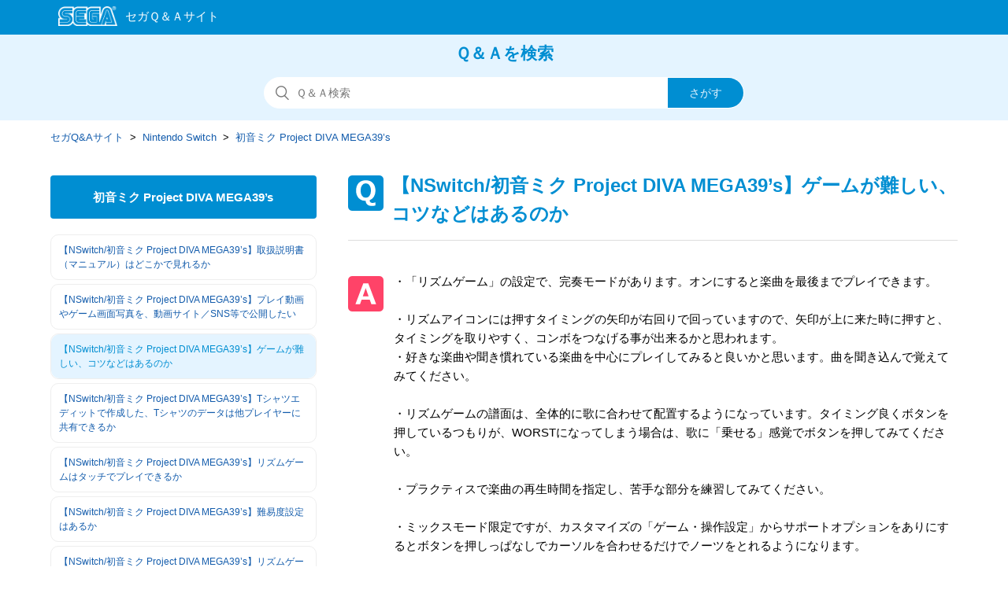

--- FILE ---
content_type: text/html; charset=utf-8
request_url: https://faq.sega.jp/hc/ja/articles/360042842674--NSwitch-%E5%88%9D%E9%9F%B3%E3%83%9F%E3%82%AF-Project-DIVA-MEGA39-s-%E3%82%B2%E3%83%BC%E3%83%A0%E3%81%8C%E9%9B%A3%E3%81%97%E3%81%84-%E3%82%B3%E3%83%84%E3%81%AA%E3%81%A9%E3%81%AF%E3%81%82%E3%82%8B%E3%81%AE%E3%81%8B
body_size: 8359
content:
<!DOCTYPE html>
<html dir="ltr" lang="ja">
<head>
  <meta charset="utf-8" />
  <!-- v26880 -->


  <title>【NSwitch/初音ミク Project DIVA MEGA39’s】ゲームが難しい、コツなどはあるのか &ndash; セガQ&amp;Aサイト</title>

  <meta name="csrf-param" content="authenticity_token">
<meta name="csrf-token" content="hc:meta:server:97t9TYHvjSm_SAGWx_-5EFSW1IP1UJCyEnIF4C-P1o0ATGb4d965ISTbtWyt78eu-ynp0arQqDigJe1KBh4ODg">

  <meta name="description" content="・「リズムゲーム」の設定で、完奏モードがあります。オンにすると楽曲を最後までプレイできます。・リズムアイコンには押すタイミングの矢印が右回りで回っていますので、矢印が上に来た時に押すと、タイミングを取りやすく、コンボをつなげる事が出来るかと思われます。・好きな楽曲や聞き慣れ..." /><meta property="og:image" content="https://faq.sega.jp/hc/theming_assets/01J355869WF9RF1RQVMDTHJFE4" />
<meta property="og:type" content="website" />
<meta property="og:site_name" content="セガQ&amp;Aサイト" />
<meta property="og:title" content="【NSwitch/初音ミク Project DIVA MEGA39’s】ゲームが難しい、コツなどはあるのか" />
<meta property="og:description" content="・「リズムゲーム」の設定で、完奏モードがあります。オンにすると楽曲を最後までプレイできます。・リズムアイコンには押すタイミングの矢印が右回りで回っていますので、矢印が上に来た時に押すと、タイミングを取りやすく、コンボをつなげる事が出来るかと思われます。・好きな楽曲や聞き慣れている楽曲を中心にプレイしてみると良いかと思います。曲を聞き込んで覚えてみてください。・リズムゲームの譜面は、全体的に歌..." />
<meta property="og:url" content="https://faq.sega.jp/hc/ja/articles/360042842674" />
<link rel="canonical" href="https://faq.sega.jp/hc/ja/articles/360042842674--NSwitch-%E5%88%9D%E9%9F%B3%E3%83%9F%E3%82%AF-Project-DIVA-MEGA39-s-%E3%82%B2%E3%83%BC%E3%83%A0%E3%81%8C%E9%9B%A3%E3%81%97%E3%81%84-%E3%82%B3%E3%83%84%E3%81%AA%E3%81%A9%E3%81%AF%E3%81%82%E3%82%8B%E3%81%AE%E3%81%8B">
<link rel="alternate" hreflang="ja" href="https://faq.sega.jp/hc/ja/articles/360042842674--NSwitch-%E5%88%9D%E9%9F%B3%E3%83%9F%E3%82%AF-Project-DIVA-MEGA39-s-%E3%82%B2%E3%83%BC%E3%83%A0%E3%81%8C%E9%9B%A3%E3%81%97%E3%81%84-%E3%82%B3%E3%83%84%E3%81%AA%E3%81%A9%E3%81%AF%E3%81%82%E3%82%8B%E3%81%AE%E3%81%8B">
<link rel="alternate" hreflang="x-default" href="https://faq.sega.jp/hc/ja/articles/360042842674--NSwitch-%E5%88%9D%E9%9F%B3%E3%83%9F%E3%82%AF-Project-DIVA-MEGA39-s-%E3%82%B2%E3%83%BC%E3%83%A0%E3%81%8C%E9%9B%A3%E3%81%97%E3%81%84-%E3%82%B3%E3%83%84%E3%81%AA%E3%81%A9%E3%81%AF%E3%81%82%E3%82%8B%E3%81%AE%E3%81%8B">

  <link rel="stylesheet" href="//static.zdassets.com/hc/assets/application-f34d73e002337ab267a13449ad9d7955.css" media="all" id="stylesheet" />
    <!-- Entypo pictograms by Daniel Bruce — www.entypo.com -->
    <link rel="stylesheet" href="//static.zdassets.com/hc/assets/theming_v1_support-e05586b61178dcde2a13a3d323525a18.css" media="all" />
  <link rel="stylesheet" type="text/css" href="/hc/theming_assets/1796815/7140208/style.css?digest=54383342994713">

  <link rel="icon" type="image/x-icon" href="/hc/theming_assets/01J35586PJGGZ28YTZZKA4J8CD">

    <script src="//static.zdassets.com/hc/assets/jquery-ed472032c65bb4295993684c673d706a.js"></script>
    <script async src="https://www.googletagmanager.com/gtag/js?id=G-YTHVNTXWG5"></script>
<script>
  window.dataLayer = window.dataLayer || [];
  function gtag(){dataLayer.push(arguments);}
  gtag('js', new Date());
  gtag('config', 'G-YTHVNTXWG5');
</script>


  <meta content="width=device-width, initial-scale=1.0, maximum-scale=1.0, user-scalable=0" name="viewport" />
<meta http-equiv="Pragma" content="no-cache">
<meta http-equiv="Cache-Control" content="no-cache">
<meta http-equiv="Expires" content="-1">
<meta name="description" content="SEGA|よくある質問FAQ" />
<meta name="keywords" content="といあわせ,お問い合わせ,FAQ,よくある質問,サポート,セガ,sega,お客様相談" />

<meta name="google-site-verification" content="C346n8edFyUmo1HMj9MjcrswskqtvE79S_ymNg6m6YM" />

<!-- Google Tag Manager -->
<script>(function(w,d,s,l,i){w[l]=w[l]||[];w[l].push({'gtm.start':
new Date().getTime(),event:'gtm.js'});var f=d.getElementsByTagName(s)[0],
j=d.createElement(s),dl=l!='dataLayer'?'&l='+l:'';j.async=true;j.src=
'https://www.googletagmanager.com/gtm.js?id='+i+dl;f.parentNode.insertBefore(j,f);
})(window,document,'script','dataLayer','GTM-TBQWDG');</script>
<!-- End Google Tag Manager -->
  <script type="text/javascript" src="/hc/theming_assets/1796815/7140208/script.js?digest=54383342994713"></script>
</head>
<body class="">
  
  
  

  <noscript class="header-alert"><p>このサイトはJavaScriptを使用しています。<br />すべての機能をご利用いただくため、ブラウザのJavaScriptの設定を有効にしてください。</p></noscript>
<script src="/hc/theming_assets/01K9P4ETM7BECJRZVY56JC28K1"></script>
<header class="all-header">
<div class="header">
  <div class="logo">
    <a title="ホーム" href="/hc/ja">
      <img src="/hc/theming_assets/01J355869WF9RF1RQVMDTHJFE4" alt="ロゴ">
    </a>
  </div>
  </div>
</header>


  <main role="main">
    <!--共通
------------------------------------------------- --> 
  <section class="section hero">
  <div class="faq_txt">Ｑ＆Ａを検索</div>
  <div class="hero-inner">
    <form role="search" class="search search-full" data-search="" data-instant="true" autocomplete="off" action="/hc/ja/search" accept-charset="UTF-8" method="get"><input type="hidden" name="utf8" value="&#x2713;" autocomplete="off" /><input type="hidden" name="category" id="category" value="360001300734" autocomplete="off" />
<input type="search" name="query" id="query" placeholder="検索" autocomplete="off" aria-label="検索" />
<input type="submit" name="commit" value="検索" /></form>
  </div>
</section>


<div class="container-divider"></div>
<div class="container">
  <nav class="sub-nav">
    <ol class="breadcrumbs">
  
    <li title="セガQ&amp;Aサイト">
      
        <a href="/hc/ja">セガQ&amp;Aサイト</a>
      
    </li>
  
    <li title="Nintendo Switch">
      
        <a href="/hc/ja/categories/360001300734-Nintendo-Switch">Nintendo Switch</a>
      
    </li>
  
    <li title="初音ミク Project DIVA MEGA39’s ">
      
        <a href="/hc/ja/sections/360007380233-%E5%88%9D%E9%9F%B3%E3%83%9F%E3%82%AF-Project-DIVA-MEGA39-s">初音ミク Project DIVA MEGA39’s </a>
      
    </li>
  
</ol>

  </nav>
<!--共通　ここまで
------------------------------------------------- --> 

  

<!--質問集サイドバー-->
  <div class="article-container" id="article-container">
    <section class="article-sidebar">
      <section class="section-articles collapsible-sidebar">

        <h3 class="collapsible-sidebar-title sidenav-title">初音ミク Project DIVA MEGA39’s </h3>        
       
        <ul class="sidebar-text-list">
          
            <li>
              <a href="/hc/ja/articles/360043327053--NSwitch-%E5%88%9D%E9%9F%B3%E3%83%9F%E3%82%AF-Project-DIVA-MEGA39-s-%E5%8F%96%E6%89%B1%E8%AA%AC%E6%98%8E%E6%9B%B8-%E3%83%9E%E3%83%8B%E3%83%A5%E3%82%A2%E3%83%AB-%E3%81%AF%E3%81%A9%E3%81%93%E3%81%8B%E3%81%A7%E8%A6%8B%E3%82%8C%E3%82%8B%E3%81%8B" class="sidenav-item ">【NSwitch/初音ミク Project DIVA MEGA39’s】取扱説明書（マニュアル）はどこかで見れるか</a>
            </li>
          
            <li>
              <a href="/hc/ja/articles/360042842694--NSwitch-%E5%88%9D%E9%9F%B3%E3%83%9F%E3%82%AF-Project-DIVA-MEGA39-s-%E3%83%97%E3%83%AC%E3%82%A4%E5%8B%95%E7%94%BB%E3%82%84%E3%82%B2%E3%83%BC%E3%83%A0%E7%94%BB%E9%9D%A2%E5%86%99%E7%9C%9F%E3%82%92-%E5%8B%95%E7%94%BB%E3%82%B5%E3%82%A4%E3%83%88-SNS%E7%AD%89%E3%81%A7%E5%85%AC%E9%96%8B%E3%81%97%E3%81%9F%E3%81%84" class="sidenav-item ">【NSwitch/初音ミク Project DIVA MEGA39’s】プレイ動画やゲーム画面写真を、動画サイト／SNS等で公開したい</a>
            </li>
          
            <li>
              <a href="/hc/ja/articles/360042842674--NSwitch-%E5%88%9D%E9%9F%B3%E3%83%9F%E3%82%AF-Project-DIVA-MEGA39-s-%E3%82%B2%E3%83%BC%E3%83%A0%E3%81%8C%E9%9B%A3%E3%81%97%E3%81%84-%E3%82%B3%E3%83%84%E3%81%AA%E3%81%A9%E3%81%AF%E3%81%82%E3%82%8B%E3%81%AE%E3%81%8B" class="sidenav-item current-article">【NSwitch/初音ミク Project DIVA MEGA39’s】ゲームが難しい、コツなどはあるのか</a>
            </li>
          
            <li>
              <a href="/hc/ja/articles/360043327013--NSwitch-%E5%88%9D%E9%9F%B3%E3%83%9F%E3%82%AF-Project-DIVA-MEGA39-s-T%E3%82%B7%E3%83%A3%E3%83%84%E3%82%A8%E3%83%87%E3%82%A3%E3%83%83%E3%83%88%E3%81%A7%E4%BD%9C%E6%88%90%E3%81%97%E3%81%9F-T%E3%82%B7%E3%83%A3%E3%83%84%E3%81%AE%E3%83%87%E3%83%BC%E3%82%BF%E3%81%AF%E4%BB%96%E3%83%97%E3%83%AC%E3%82%A4%E3%83%A4%E3%83%BC%E3%81%AB%E5%85%B1%E6%9C%89%E3%81%A7%E3%81%8D%E3%82%8B%E3%81%8B" class="sidenav-item ">【NSwitch/初音ミク Project DIVA MEGA39’s】Tシャツエディットで作成した、Tシャツのデータは他プレイヤーに共有できるか</a>
            </li>
          
            <li>
              <a href="/hc/ja/articles/360043326993--NSwitch-%E5%88%9D%E9%9F%B3%E3%83%9F%E3%82%AF-Project-DIVA-MEGA39-s-%E3%83%AA%E3%82%BA%E3%83%A0%E3%82%B2%E3%83%BC%E3%83%A0%E3%81%AF%E3%82%BF%E3%83%83%E3%83%81%E3%81%A7%E3%83%97%E3%83%AC%E3%82%A4%E3%81%A7%E3%81%8D%E3%82%8B%E3%81%8B" class="sidenav-item ">【NSwitch/初音ミク Project DIVA MEGA39’s】リズムゲームはタッチでプレイできるか</a>
            </li>
          
            <li>
              <a href="/hc/ja/articles/360042842634--NSwitch-%E5%88%9D%E9%9F%B3%E3%83%9F%E3%82%AF-Project-DIVA-MEGA39-s-%E9%9B%A3%E6%98%93%E5%BA%A6%E8%A8%AD%E5%AE%9A%E3%81%AF%E3%81%82%E3%82%8B%E3%81%8B" class="sidenav-item ">【NSwitch/初音ミク Project DIVA MEGA39’s】難易度設定はあるか</a>
            </li>
          
            <li>
              <a href="/hc/ja/articles/360042842614--NSwitch-%E5%88%9D%E9%9F%B3%E3%83%9F%E3%82%AF-Project-DIVA-MEGA39-s-%E3%83%AA%E3%82%BA%E3%83%A0%E3%82%B2%E3%83%BC%E3%83%A0%E3%81%A7-%E3%82%AD%E3%83%A3%E3%83%A9%E3%82%AF%E3%82%BF%E3%83%BC%E3%82%92%E5%A4%89%E6%9B%B4%E3%81%99%E3%82%8B%E3%81%A8-%E6%AD%8C%E5%A3%B0%E3%82%82%E5%A4%89%E6%9B%B4%E3%81%95%E3%82%8C%E3%82%8B%E3%81%8B" class="sidenav-item ">【NSwitch/初音ミク Project DIVA MEGA39’s】リズムゲームで、キャラクターを変更すると、歌声も変更されるか</a>
            </li>
          
            <li>
              <a href="/hc/ja/articles/360042842594--NSwitch-%E5%88%9D%E9%9F%B3%E3%83%9F%E3%82%AF-Project-DIVA-MEGA39-s-HORI%E7%A4%BE%E8%A3%BD-%E5%88%9D%E9%9F%B3%E3%83%9F%E3%82%AF-Project-DIVA-MEGA39-s-%E5%B0%82%E7%94%A8%E3%82%B3%E3%83%B3%E3%83%88%E3%83%AD%E3%83%BC%E3%83%A9%E3%83%BC-for-Nintendo-Switch-%E3%81%8C%E8%AA%8D%E8%AD%98%E3%81%95%E3%82%8C%E3%81%AA%E3%81%84" class="sidenav-item ">【NSwitch/初音ミク Project DIVA MEGA39’s】HORI社製「『初音ミク Project DIVA MEGA39’s』専用コントローラー for Nintendo Switch 」が認識されない</a>
            </li>
          
            <li>
              <a href="/hc/ja/articles/360042842574--NSwitch-%E5%88%9D%E9%9F%B3%E3%83%9F%E3%82%AF-Project-DIVA-MEGA39-s-Nintendo-Switch-Lite-%E3%81%AB%E5%AF%BE%E5%BF%9C%E3%81%97%E3%81%A6%E3%81%84%E3%82%8B%E3%81%8B" class="sidenav-item ">【NSwitch/初音ミク Project DIVA MEGA39’s】「Nintendo Switch Lite」に対応しているか</a>
            </li>
          
            <li>
              <a href="/hc/ja/articles/360042842554--NSwitch-%E5%88%9D%E9%9F%B3%E3%83%9F%E3%82%AF-Project-DIVA-MEGA39-s-DLC-%E3%82%AA%E3%83%AA%E3%82%B8%E3%83%8A%E3%83%ABT%E3%82%B7%E3%83%A3%E3%83%84%E3%83%A2%E3%82%B8%E3%83%A5%E3%83%BC%E3%83%AB-%E3%81%8C%E5%8F%8D%E6%98%A0%E3%81%95%E3%82%8C%E3%81%AA%E3%81%84" class="sidenav-item ">【NSwitch/初音ミク Project DIVA MEGA39’s】DLC「オリジナルTシャツモジュール」が反映されない</a>
            </li>
          
        </ul>
        
        
          <a href="/hc/ja/sections/360007380233-%E5%88%9D%E9%9F%B3%E3%83%9F%E3%82%AF-Project-DIVA-MEGA39-s" class="article-sidebar-item">もっと見る</a>
        
      </section>
    </section>
  
    
    
    <article class="article_box">
      <header class="article-header">
        <h1 title="【NSwitch/初音ミク Project DIVA MEGA39’s】ゲームが難しい、コツなどはあるのか" class="article-title">
          【NSwitch/初音ミク Project DIVA MEGA39’s】ゲームが難しい、コツなどはあるのか
          
        </h1>

      </header>

      <section class="article-info">
        <div class="article-content">
          <div class="article-body">
            ・「リズムゲーム」の設定で、完奏モードがあります。オンにすると楽曲を最後までプレイできます。<br><br>・リズムアイコンには押すタイミングの矢印が右回りで回っていますので、矢印が上に来た時に押すと、タイミングを取りやすく、コンボをつなげる事が出来るかと思われます。<br>・好きな楽曲や聞き慣れている楽曲を中心にプレイしてみると良いかと思います。曲を聞き込んで覚えてみてください。<br><br>・リズムゲームの譜面は、全体的に歌に合わせて配置するようになっています。タイミング良くボタンを押しているつもりが、WORSTになってしまう場合は、歌に「乗せる」感覚でボタンを押してみてください。<br><br>・プラクティスで楽曲の再生時間を指定し、苦手な部分を練習してみてください。<br><br>・ミックスモード限定ですが、カスタマイズの「ゲーム・操作設定」からサポートオプションをありにするとボタンを押しっぱなしでカーソルを合わせるだけでノーツをとれるようになります。
          </div>
          <div class="article-attachments">
            <ul class="attachments">
              
            </ul>
          </div>
        </div>
      </section>
 
      
      <footer>
        

        
          <div class="article-votes">
           
            <!--votes-box--> 
            <div class="votes-box">
            <span class="article-votes-question">この記事は役に立ちましたか？</span>
            <div class="article-votes-controls" role='radiogroup'>
              <a class="button article-vote article-vote-up" data-helper="vote" data-item="article" data-type="up" data-id="360042842674" data-upvote-count="74" data-vote-count="122" data-vote-sum="26" data-vote-url="/hc/ja/articles/360042842674/vote" data-value="null" data-label="122人中74人がこの記事が役に立ったと言っています" data-selected-class="null" aria-selected="false" role="radio" rel="nofollow" title="はい" href="#"></a>
              <a class="button article-vote article-vote-down" data-helper="vote" data-item="article" data-type="down" data-id="360042842674" data-upvote-count="74" data-vote-count="122" data-vote-sum="26" data-vote-url="/hc/ja/articles/360042842674/vote" data-value="null" data-label="122人中74人がこの記事が役に立ったと言っています" data-selected-class="null" aria-selected="false" role="radio" rel="nofollow" title="いいえ" href="#"></a>
            </div>
            </div>
            <!--votes-box-->
            
            <small class="article-votes-count">
              <span class="article-vote-label" data-helper="vote" data-item="article" data-type="label" data-id="360042842674" data-upvote-count="74" data-vote-count="122" data-vote-sum="26" data-vote-url="/hc/ja/articles/360042842674/vote" data-value="null" data-label="122人中74人がこの記事が役に立ったと言っています">122人中74人がこの記事が役に立ったと言っています</span>
            </small>
          </div>
        

        <div class="article-more-questions">
          
          
          
          
          
          
          解決しない場合は、<a href="/hc/ja/requests/new?ticket_form_id=360000781813">こちら</a>からお問い合わせいただけます。
          
          
          
          
          
  
           
          
          
          
          
          
          
          
          
          
              

          
          
               
          
            
          
          
          
                    
               
          
               
          
          

          

          

          

          

          
          
           
          
           
          
          

          
          
          
          
          
          
                   

          

          
          
          
         
        </div>


        
        <div class="article-return-to-top">
          <a href="#article-container">ページの先頭へ戻る<span class="icon-arrow-up"></span></a>
        </div>
      </footer>

      <section class="article-relatives">
        <div data-recent-articles></div>
        
  <section class="related-articles">
    
      <h3 class="related-articles-title">関連記事</h3>
    
    <ul>
      
        <li>
          <a href="/hc/ja/related/click?data=[base64]%3D--209b4774a60cf0fae9b5b21254f9f76a63f5a4ca" rel="nofollow">【NSwitch/初音ミク Project DIVA MEGA39’s】プレイ動画やゲーム画面写真を、動画サイト／SNS等で公開したい</a>
        </li>
      
        <li>
          <a href="/hc/ja/related/click?data=[base64]%3D--702bb88178930b1491d68a2125e6c8d05a2128f4" rel="nofollow">【NSwitch/初音ミク Project DIVA MEGA39’s】難易度設定はあるか</a>
        </li>
      
        <li>
          <a href="/hc/ja/related/click?data=[base64]" rel="nofollow">【NSwitch/初音ミク Project DIVA MEGA39’s】リズムゲームはタッチでプレイできるか</a>
        </li>
      
        <li>
          <a href="/hc/ja/related/click?data=[base64]%3D--3565582071391d859e64658e1dfec9fbb315ca90" rel="nofollow">【NSwitch/初音ミク Project DIVA MEGA39’s】取扱説明書（マニュアル）はどこかで見れるか</a>
        </li>
      
        <li>
          <a href="/hc/ja/related/click?data=[base64]%3D--97f6777d61043b5d2763de6ed9abaa14c98c5383" rel="nofollow">【NSwitch/初音ミク Project DIVA MEGA39’s】リズムゲームで、キャラクターを変更すると、歌声も変更されるか</a>
        </li>
      
    </ul>
  </section>


      </section>

      </article><!-- /article -->
     </div><!-- /article-container -->
      </div><!-- /container -->
  </main>

  <footer class="all-footer">
  <div class="footer">
   <p class="footer-contact"><a href="https://sega.jp/contact/">お問い合わせ窓口一覧</a></p>
    <p class="footer-yokuaru">よくあるご質問</p>
    <div class="footer-inner">
      
<!--　20190220　田中リンク調整 --->
      <ul class="footer-yokuaru-links">
      <li><a href='/hc/ja/categories/360001296593'>スマートフォン・ケータイコンテンツについて</a></li>
      <li><a href='/hc/ja/categories/360001296613'>家庭用ゲーム・PCゲームについて</a></li>
      <li><a href='/hc/ja/categories/360001296633'>アーケードゲームについて</a></li>
<!--      <li><a href='/hc/ja/categories/360001296653'>アミューズメント施設について</a></li> -->
      <li><a href='/hc/ja/categories/360001296673'>セガプライズ・セガラッキーくじについて</a></li>
      <li><a href='/hc/ja/categories/360001300714'>SEGA IDについて</a></li>
    </ul>

    

    <!-- ヘルプセンター名のリンクを削除
    <a title="ホーム" href="/hc/ja">セガQ&amp;Aサイト</a>
    --->

    <div class="footer-language-selector">
      
    </div><!-- footer-language-selector -->
      
      
  </div><!-- footer -->
    
    <!-- 20190215 追加 0308　微修正　田中 -->
    <div class="footer-segalogo"><a href="https://sega.jp" target="_blank" rel="noopener"><img src="/hc/theming_assets/01J355847EYTB3HVPZ2QA8QET6"></a></div>
    <!-- /20190215 追加 -->
    
    </div><!-- footer-inner -->
</footer>



  <!-- / -->

  
  <script src="//static.zdassets.com/hc/assets/ja.dab7145c93f6aa6cbfac.js"></script>
  

  <script type="text/javascript">
  /*

    Greetings sourcecode lurker!

    This is for internal Zendesk and legacy usage,
    we don't support or guarantee any of these values
    so please don't build stuff on top of them.

  */

  HelpCenter = {};
  HelpCenter.account = {"subdomain":"segasupport","environment":"production","name":"SEGA Japan"};
  HelpCenter.user = {"identifier":"da39a3ee5e6b4b0d3255bfef95601890afd80709","email":null,"name":"","role":"anonymous","avatar_url":"https://assets.zendesk.com/hc/assets/default_avatar.png","is_admin":false,"organizations":[],"groups":[]};
  HelpCenter.internal = {"asset_url":"//static.zdassets.com/hc/assets/","web_widget_asset_composer_url":"https://static.zdassets.com/ekr/snippet.js","current_session":{"locale":"ja","csrf_token":"hc:hcobject:server:ZuvnDN4yedpGTQXOKNb5u1GvV3vYcgtuP15KFPrnoKCRHPy5KANN0t3esTRCxocF_hBqKYfyM-SNCaK-03Z4Iw","shared_csrf_token":null},"usage_tracking":{"event":"article_viewed","data":"[base64]","url":"https://faq.sega.jp/hc/activity"},"current_record_id":"360042842674","current_record_url":"/hc/ja/articles/360042842674--NSwitch-%E5%88%9D%E9%9F%B3%E3%83%9F%E3%82%AF-Project-DIVA-MEGA39-s-%E3%82%B2%E3%83%BC%E3%83%A0%E3%81%8C%E9%9B%A3%E3%81%97%E3%81%84-%E3%82%B3%E3%83%84%E3%81%AA%E3%81%A9%E3%81%AF%E3%81%82%E3%82%8B%E3%81%AE%E3%81%8B","current_record_title":"【NSwitch/初音ミク Project DIVA MEGA39’s】ゲームが難しい、コツなどはあるのか","current_text_direction":"ltr","current_brand_id":7140208,"current_brand_name":"SEGAサポート","current_brand_url":"https://segasupport.zendesk.com","current_brand_active":true,"current_path":"/hc/ja/articles/360042842674--NSwitch-%E5%88%9D%E9%9F%B3%E3%83%9F%E3%82%AF-Project-DIVA-MEGA39-s-%E3%82%B2%E3%83%BC%E3%83%A0%E3%81%8C%E9%9B%A3%E3%81%97%E3%81%84-%E3%82%B3%E3%83%84%E3%81%AA%E3%81%A9%E3%81%AF%E3%81%82%E3%82%8B%E3%81%AE%E3%81%8B","show_autocomplete_breadcrumbs":true,"user_info_changing_enabled":false,"has_user_profiles_enabled":false,"has_end_user_attachments":true,"user_aliases_enabled":false,"has_anonymous_kb_voting":true,"has_multi_language_help_center":true,"show_at_mentions":false,"embeddables_config":{"embeddables_web_widget":false,"embeddables_help_center_auth_enabled":false,"embeddables_connect_ipms":false},"answer_bot_subdomain":"static","gather_plan_state":"subscribed","has_article_verification":true,"has_gather":true,"has_ckeditor":false,"has_community_enabled":false,"has_community_badges":true,"has_community_post_content_tagging":false,"has_gather_content_tags":true,"has_guide_content_tags":true,"has_user_segments":true,"has_answer_bot_web_form_enabled":false,"has_garden_modals":false,"theming_cookie_key":"hc-da39a3ee5e6b4b0d3255bfef95601890afd80709-2-preview","is_preview":false,"has_search_settings_in_plan":true,"theming_api_version":1,"theming_settings":{"brand_color":"rgba(0, 142, 210, 1)","brand_text_color":"rgba(228, 244, 255, 1)","text_color":"rgba(68, 68, 68, 1)","link_color":"rgba(19, 92, 172, 1)","background_color":"rgba(255, 255, 255, 1)","heading_font":"-apple-system, BlinkMacSystemFont, 'Segoe UI', Helvetica, Arial, sans-serif","text_font":"-apple-system, BlinkMacSystemFont, 'Segoe UI', Helvetica, Arial, sans-serif","logo":"/hc/theming_assets/01J355869WF9RF1RQVMDTHJFE4","favicon":"/hc/theming_assets/01J35586PJGGZ28YTZZKA4J8CD","homepage_background_image":"/hc/theming_assets/01J355877PKGBKEG1YN3TJB18G","community_background_image":"/hc/theming_assets/01J35587NQ87NGB7S9Z2QBC3WQ","community_image":"/hc/theming_assets/01K9P4EWTJ00X8V1G9NBF2PMQ0","instant_search":true,"scoped_kb_search":true,"scoped_community_search":true,"show_recent_activity":true,"show_articles_in_section":false,"show_article_author":false,"show_article_comments":false,"show_follow_article":false,"show_recently_viewed_articles":true,"show_related_articles":true,"show_article_sharing":true,"show_follow_section":false,"show_follow_post":false,"show_post_sharing":false,"show_follow_topic":false},"has_pci_credit_card_custom_field":true,"help_center_restricted":false,"is_assuming_someone_else":false,"flash_messages":[],"user_photo_editing_enabled":true,"user_preferred_locale":"ja","base_locale":"ja","login_url":"https://segasupport.zendesk.com/access?brand_id=7140208\u0026return_to=https%3A%2F%2Ffaq.sega.jp%2Fhc%2Fja%2Farticles%2F360042842674--NSwitch-%25E5%2588%259D%25E9%259F%25B3%25E3%2583%259F%25E3%2582%25AF-Project-DIVA-MEGA39-s-%25E3%2582%25B2%25E3%2583%25BC%25E3%2583%25A0%25E3%2581%258C%25E9%259B%25A3%25E3%2581%2597%25E3%2581%2584-%25E3%2582%25B3%25E3%2583%2584%25E3%2581%25AA%25E3%2581%25A9%25E3%2581%25AF%25E3%2581%2582%25E3%2582%258B%25E3%2581%25AE%25E3%2581%258B","has_alternate_templates":true,"has_custom_statuses_enabled":true,"has_hc_generative_answers_setting_enabled":true,"has_generative_search_with_zgpt_enabled":false,"has_suggested_initial_questions_enabled":false,"has_guide_service_catalog":true,"has_service_catalog_search_poc":false,"has_service_catalog_itam":false,"has_csat_reverse_2_scale_in_mobile":false,"has_knowledge_navigation":false,"has_unified_navigation":false,"has_unified_navigation_eap_access":false,"has_csat_bet365_branding":false,"version":"v26880","dev_mode":false};
</script>

  
  <script src="//static.zdassets.com/hc/assets/moment-3b62525bdab669b7b17d1a9d8b5d46b4.js"></script>
  <script src="//static.zdassets.com/hc/assets/hc_enduser-9d4172d9b2efbb6d87e4b5da3258eefa.js"></script>
  
  
</body>
</html>

--- FILE ---
content_type: image/svg+xml
request_url: https://faq.sega.jp/hc/theming_assets/01J355849V6DSJPW995B8A6ZN6
body_size: -161
content:
<svg xmlns="http://www.w3.org/2000/svg" width="44.44" height="44.44" viewBox="0 0 44.44 44.44"><defs><style>.cls-1{fill:#ff4368;}.cls-2{fill:#fff;}</style></defs><title>icon_a</title><g id="レイヤー_2" data-name="レイヤー 2"><g id="icon_a"><rect class="cls-1" width="44.44" height="44.44" rx="5.05" ry="5.05"/><path class="cls-2" d="M35.18,35.21h-6l-2-5.64H17l-2,5.64H9.26l9.81-26h6.3Zm-9.41-9.67L22.1,15.06,18.43,25.54Z"/></g></g></svg>